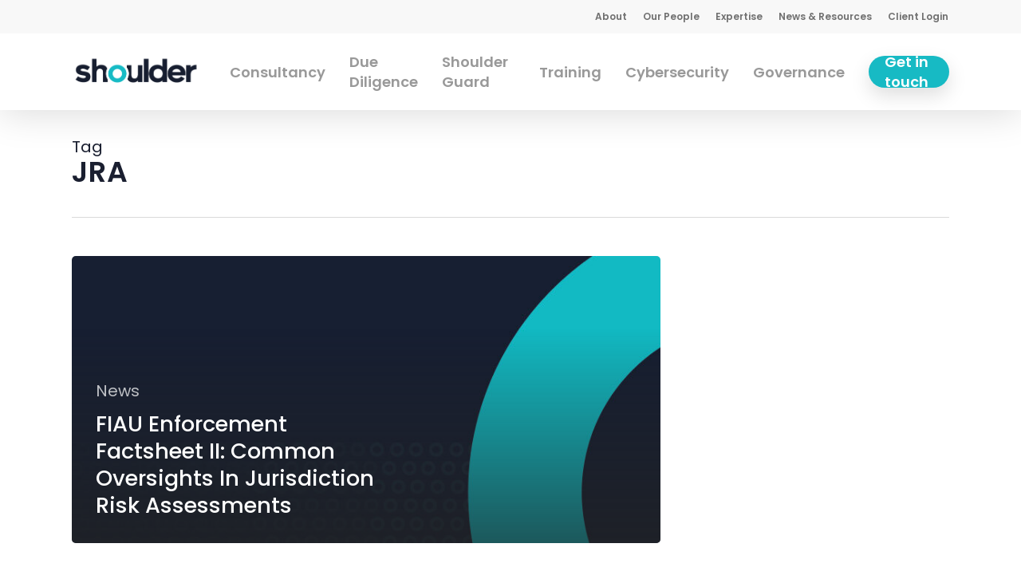

--- FILE ---
content_type: text/html; charset=utf-8
request_url: https://www.google.com/recaptcha/api2/anchor?ar=1&k=6Lf5lIkiAAAAAI0H61hh48w3Z0LqdWguB2Xvf_cu&co=aHR0cHM6Ly9zaG91bGRlci5tdDo0NDM.&hl=en&v=PoyoqOPhxBO7pBk68S4YbpHZ&size=invisible&anchor-ms=20000&execute-ms=30000&cb=rbt9w285mm4z
body_size: 48685
content:
<!DOCTYPE HTML><html dir="ltr" lang="en"><head><meta http-equiv="Content-Type" content="text/html; charset=UTF-8">
<meta http-equiv="X-UA-Compatible" content="IE=edge">
<title>reCAPTCHA</title>
<style type="text/css">
/* cyrillic-ext */
@font-face {
  font-family: 'Roboto';
  font-style: normal;
  font-weight: 400;
  font-stretch: 100%;
  src: url(//fonts.gstatic.com/s/roboto/v48/KFO7CnqEu92Fr1ME7kSn66aGLdTylUAMa3GUBHMdazTgWw.woff2) format('woff2');
  unicode-range: U+0460-052F, U+1C80-1C8A, U+20B4, U+2DE0-2DFF, U+A640-A69F, U+FE2E-FE2F;
}
/* cyrillic */
@font-face {
  font-family: 'Roboto';
  font-style: normal;
  font-weight: 400;
  font-stretch: 100%;
  src: url(//fonts.gstatic.com/s/roboto/v48/KFO7CnqEu92Fr1ME7kSn66aGLdTylUAMa3iUBHMdazTgWw.woff2) format('woff2');
  unicode-range: U+0301, U+0400-045F, U+0490-0491, U+04B0-04B1, U+2116;
}
/* greek-ext */
@font-face {
  font-family: 'Roboto';
  font-style: normal;
  font-weight: 400;
  font-stretch: 100%;
  src: url(//fonts.gstatic.com/s/roboto/v48/KFO7CnqEu92Fr1ME7kSn66aGLdTylUAMa3CUBHMdazTgWw.woff2) format('woff2');
  unicode-range: U+1F00-1FFF;
}
/* greek */
@font-face {
  font-family: 'Roboto';
  font-style: normal;
  font-weight: 400;
  font-stretch: 100%;
  src: url(//fonts.gstatic.com/s/roboto/v48/KFO7CnqEu92Fr1ME7kSn66aGLdTylUAMa3-UBHMdazTgWw.woff2) format('woff2');
  unicode-range: U+0370-0377, U+037A-037F, U+0384-038A, U+038C, U+038E-03A1, U+03A3-03FF;
}
/* math */
@font-face {
  font-family: 'Roboto';
  font-style: normal;
  font-weight: 400;
  font-stretch: 100%;
  src: url(//fonts.gstatic.com/s/roboto/v48/KFO7CnqEu92Fr1ME7kSn66aGLdTylUAMawCUBHMdazTgWw.woff2) format('woff2');
  unicode-range: U+0302-0303, U+0305, U+0307-0308, U+0310, U+0312, U+0315, U+031A, U+0326-0327, U+032C, U+032F-0330, U+0332-0333, U+0338, U+033A, U+0346, U+034D, U+0391-03A1, U+03A3-03A9, U+03B1-03C9, U+03D1, U+03D5-03D6, U+03F0-03F1, U+03F4-03F5, U+2016-2017, U+2034-2038, U+203C, U+2040, U+2043, U+2047, U+2050, U+2057, U+205F, U+2070-2071, U+2074-208E, U+2090-209C, U+20D0-20DC, U+20E1, U+20E5-20EF, U+2100-2112, U+2114-2115, U+2117-2121, U+2123-214F, U+2190, U+2192, U+2194-21AE, U+21B0-21E5, U+21F1-21F2, U+21F4-2211, U+2213-2214, U+2216-22FF, U+2308-230B, U+2310, U+2319, U+231C-2321, U+2336-237A, U+237C, U+2395, U+239B-23B7, U+23D0, U+23DC-23E1, U+2474-2475, U+25AF, U+25B3, U+25B7, U+25BD, U+25C1, U+25CA, U+25CC, U+25FB, U+266D-266F, U+27C0-27FF, U+2900-2AFF, U+2B0E-2B11, U+2B30-2B4C, U+2BFE, U+3030, U+FF5B, U+FF5D, U+1D400-1D7FF, U+1EE00-1EEFF;
}
/* symbols */
@font-face {
  font-family: 'Roboto';
  font-style: normal;
  font-weight: 400;
  font-stretch: 100%;
  src: url(//fonts.gstatic.com/s/roboto/v48/KFO7CnqEu92Fr1ME7kSn66aGLdTylUAMaxKUBHMdazTgWw.woff2) format('woff2');
  unicode-range: U+0001-000C, U+000E-001F, U+007F-009F, U+20DD-20E0, U+20E2-20E4, U+2150-218F, U+2190, U+2192, U+2194-2199, U+21AF, U+21E6-21F0, U+21F3, U+2218-2219, U+2299, U+22C4-22C6, U+2300-243F, U+2440-244A, U+2460-24FF, U+25A0-27BF, U+2800-28FF, U+2921-2922, U+2981, U+29BF, U+29EB, U+2B00-2BFF, U+4DC0-4DFF, U+FFF9-FFFB, U+10140-1018E, U+10190-1019C, U+101A0, U+101D0-101FD, U+102E0-102FB, U+10E60-10E7E, U+1D2C0-1D2D3, U+1D2E0-1D37F, U+1F000-1F0FF, U+1F100-1F1AD, U+1F1E6-1F1FF, U+1F30D-1F30F, U+1F315, U+1F31C, U+1F31E, U+1F320-1F32C, U+1F336, U+1F378, U+1F37D, U+1F382, U+1F393-1F39F, U+1F3A7-1F3A8, U+1F3AC-1F3AF, U+1F3C2, U+1F3C4-1F3C6, U+1F3CA-1F3CE, U+1F3D4-1F3E0, U+1F3ED, U+1F3F1-1F3F3, U+1F3F5-1F3F7, U+1F408, U+1F415, U+1F41F, U+1F426, U+1F43F, U+1F441-1F442, U+1F444, U+1F446-1F449, U+1F44C-1F44E, U+1F453, U+1F46A, U+1F47D, U+1F4A3, U+1F4B0, U+1F4B3, U+1F4B9, U+1F4BB, U+1F4BF, U+1F4C8-1F4CB, U+1F4D6, U+1F4DA, U+1F4DF, U+1F4E3-1F4E6, U+1F4EA-1F4ED, U+1F4F7, U+1F4F9-1F4FB, U+1F4FD-1F4FE, U+1F503, U+1F507-1F50B, U+1F50D, U+1F512-1F513, U+1F53E-1F54A, U+1F54F-1F5FA, U+1F610, U+1F650-1F67F, U+1F687, U+1F68D, U+1F691, U+1F694, U+1F698, U+1F6AD, U+1F6B2, U+1F6B9-1F6BA, U+1F6BC, U+1F6C6-1F6CF, U+1F6D3-1F6D7, U+1F6E0-1F6EA, U+1F6F0-1F6F3, U+1F6F7-1F6FC, U+1F700-1F7FF, U+1F800-1F80B, U+1F810-1F847, U+1F850-1F859, U+1F860-1F887, U+1F890-1F8AD, U+1F8B0-1F8BB, U+1F8C0-1F8C1, U+1F900-1F90B, U+1F93B, U+1F946, U+1F984, U+1F996, U+1F9E9, U+1FA00-1FA6F, U+1FA70-1FA7C, U+1FA80-1FA89, U+1FA8F-1FAC6, U+1FACE-1FADC, U+1FADF-1FAE9, U+1FAF0-1FAF8, U+1FB00-1FBFF;
}
/* vietnamese */
@font-face {
  font-family: 'Roboto';
  font-style: normal;
  font-weight: 400;
  font-stretch: 100%;
  src: url(//fonts.gstatic.com/s/roboto/v48/KFO7CnqEu92Fr1ME7kSn66aGLdTylUAMa3OUBHMdazTgWw.woff2) format('woff2');
  unicode-range: U+0102-0103, U+0110-0111, U+0128-0129, U+0168-0169, U+01A0-01A1, U+01AF-01B0, U+0300-0301, U+0303-0304, U+0308-0309, U+0323, U+0329, U+1EA0-1EF9, U+20AB;
}
/* latin-ext */
@font-face {
  font-family: 'Roboto';
  font-style: normal;
  font-weight: 400;
  font-stretch: 100%;
  src: url(//fonts.gstatic.com/s/roboto/v48/KFO7CnqEu92Fr1ME7kSn66aGLdTylUAMa3KUBHMdazTgWw.woff2) format('woff2');
  unicode-range: U+0100-02BA, U+02BD-02C5, U+02C7-02CC, U+02CE-02D7, U+02DD-02FF, U+0304, U+0308, U+0329, U+1D00-1DBF, U+1E00-1E9F, U+1EF2-1EFF, U+2020, U+20A0-20AB, U+20AD-20C0, U+2113, U+2C60-2C7F, U+A720-A7FF;
}
/* latin */
@font-face {
  font-family: 'Roboto';
  font-style: normal;
  font-weight: 400;
  font-stretch: 100%;
  src: url(//fonts.gstatic.com/s/roboto/v48/KFO7CnqEu92Fr1ME7kSn66aGLdTylUAMa3yUBHMdazQ.woff2) format('woff2');
  unicode-range: U+0000-00FF, U+0131, U+0152-0153, U+02BB-02BC, U+02C6, U+02DA, U+02DC, U+0304, U+0308, U+0329, U+2000-206F, U+20AC, U+2122, U+2191, U+2193, U+2212, U+2215, U+FEFF, U+FFFD;
}
/* cyrillic-ext */
@font-face {
  font-family: 'Roboto';
  font-style: normal;
  font-weight: 500;
  font-stretch: 100%;
  src: url(//fonts.gstatic.com/s/roboto/v48/KFO7CnqEu92Fr1ME7kSn66aGLdTylUAMa3GUBHMdazTgWw.woff2) format('woff2');
  unicode-range: U+0460-052F, U+1C80-1C8A, U+20B4, U+2DE0-2DFF, U+A640-A69F, U+FE2E-FE2F;
}
/* cyrillic */
@font-face {
  font-family: 'Roboto';
  font-style: normal;
  font-weight: 500;
  font-stretch: 100%;
  src: url(//fonts.gstatic.com/s/roboto/v48/KFO7CnqEu92Fr1ME7kSn66aGLdTylUAMa3iUBHMdazTgWw.woff2) format('woff2');
  unicode-range: U+0301, U+0400-045F, U+0490-0491, U+04B0-04B1, U+2116;
}
/* greek-ext */
@font-face {
  font-family: 'Roboto';
  font-style: normal;
  font-weight: 500;
  font-stretch: 100%;
  src: url(//fonts.gstatic.com/s/roboto/v48/KFO7CnqEu92Fr1ME7kSn66aGLdTylUAMa3CUBHMdazTgWw.woff2) format('woff2');
  unicode-range: U+1F00-1FFF;
}
/* greek */
@font-face {
  font-family: 'Roboto';
  font-style: normal;
  font-weight: 500;
  font-stretch: 100%;
  src: url(//fonts.gstatic.com/s/roboto/v48/KFO7CnqEu92Fr1ME7kSn66aGLdTylUAMa3-UBHMdazTgWw.woff2) format('woff2');
  unicode-range: U+0370-0377, U+037A-037F, U+0384-038A, U+038C, U+038E-03A1, U+03A3-03FF;
}
/* math */
@font-face {
  font-family: 'Roboto';
  font-style: normal;
  font-weight: 500;
  font-stretch: 100%;
  src: url(//fonts.gstatic.com/s/roboto/v48/KFO7CnqEu92Fr1ME7kSn66aGLdTylUAMawCUBHMdazTgWw.woff2) format('woff2');
  unicode-range: U+0302-0303, U+0305, U+0307-0308, U+0310, U+0312, U+0315, U+031A, U+0326-0327, U+032C, U+032F-0330, U+0332-0333, U+0338, U+033A, U+0346, U+034D, U+0391-03A1, U+03A3-03A9, U+03B1-03C9, U+03D1, U+03D5-03D6, U+03F0-03F1, U+03F4-03F5, U+2016-2017, U+2034-2038, U+203C, U+2040, U+2043, U+2047, U+2050, U+2057, U+205F, U+2070-2071, U+2074-208E, U+2090-209C, U+20D0-20DC, U+20E1, U+20E5-20EF, U+2100-2112, U+2114-2115, U+2117-2121, U+2123-214F, U+2190, U+2192, U+2194-21AE, U+21B0-21E5, U+21F1-21F2, U+21F4-2211, U+2213-2214, U+2216-22FF, U+2308-230B, U+2310, U+2319, U+231C-2321, U+2336-237A, U+237C, U+2395, U+239B-23B7, U+23D0, U+23DC-23E1, U+2474-2475, U+25AF, U+25B3, U+25B7, U+25BD, U+25C1, U+25CA, U+25CC, U+25FB, U+266D-266F, U+27C0-27FF, U+2900-2AFF, U+2B0E-2B11, U+2B30-2B4C, U+2BFE, U+3030, U+FF5B, U+FF5D, U+1D400-1D7FF, U+1EE00-1EEFF;
}
/* symbols */
@font-face {
  font-family: 'Roboto';
  font-style: normal;
  font-weight: 500;
  font-stretch: 100%;
  src: url(//fonts.gstatic.com/s/roboto/v48/KFO7CnqEu92Fr1ME7kSn66aGLdTylUAMaxKUBHMdazTgWw.woff2) format('woff2');
  unicode-range: U+0001-000C, U+000E-001F, U+007F-009F, U+20DD-20E0, U+20E2-20E4, U+2150-218F, U+2190, U+2192, U+2194-2199, U+21AF, U+21E6-21F0, U+21F3, U+2218-2219, U+2299, U+22C4-22C6, U+2300-243F, U+2440-244A, U+2460-24FF, U+25A0-27BF, U+2800-28FF, U+2921-2922, U+2981, U+29BF, U+29EB, U+2B00-2BFF, U+4DC0-4DFF, U+FFF9-FFFB, U+10140-1018E, U+10190-1019C, U+101A0, U+101D0-101FD, U+102E0-102FB, U+10E60-10E7E, U+1D2C0-1D2D3, U+1D2E0-1D37F, U+1F000-1F0FF, U+1F100-1F1AD, U+1F1E6-1F1FF, U+1F30D-1F30F, U+1F315, U+1F31C, U+1F31E, U+1F320-1F32C, U+1F336, U+1F378, U+1F37D, U+1F382, U+1F393-1F39F, U+1F3A7-1F3A8, U+1F3AC-1F3AF, U+1F3C2, U+1F3C4-1F3C6, U+1F3CA-1F3CE, U+1F3D4-1F3E0, U+1F3ED, U+1F3F1-1F3F3, U+1F3F5-1F3F7, U+1F408, U+1F415, U+1F41F, U+1F426, U+1F43F, U+1F441-1F442, U+1F444, U+1F446-1F449, U+1F44C-1F44E, U+1F453, U+1F46A, U+1F47D, U+1F4A3, U+1F4B0, U+1F4B3, U+1F4B9, U+1F4BB, U+1F4BF, U+1F4C8-1F4CB, U+1F4D6, U+1F4DA, U+1F4DF, U+1F4E3-1F4E6, U+1F4EA-1F4ED, U+1F4F7, U+1F4F9-1F4FB, U+1F4FD-1F4FE, U+1F503, U+1F507-1F50B, U+1F50D, U+1F512-1F513, U+1F53E-1F54A, U+1F54F-1F5FA, U+1F610, U+1F650-1F67F, U+1F687, U+1F68D, U+1F691, U+1F694, U+1F698, U+1F6AD, U+1F6B2, U+1F6B9-1F6BA, U+1F6BC, U+1F6C6-1F6CF, U+1F6D3-1F6D7, U+1F6E0-1F6EA, U+1F6F0-1F6F3, U+1F6F7-1F6FC, U+1F700-1F7FF, U+1F800-1F80B, U+1F810-1F847, U+1F850-1F859, U+1F860-1F887, U+1F890-1F8AD, U+1F8B0-1F8BB, U+1F8C0-1F8C1, U+1F900-1F90B, U+1F93B, U+1F946, U+1F984, U+1F996, U+1F9E9, U+1FA00-1FA6F, U+1FA70-1FA7C, U+1FA80-1FA89, U+1FA8F-1FAC6, U+1FACE-1FADC, U+1FADF-1FAE9, U+1FAF0-1FAF8, U+1FB00-1FBFF;
}
/* vietnamese */
@font-face {
  font-family: 'Roboto';
  font-style: normal;
  font-weight: 500;
  font-stretch: 100%;
  src: url(//fonts.gstatic.com/s/roboto/v48/KFO7CnqEu92Fr1ME7kSn66aGLdTylUAMa3OUBHMdazTgWw.woff2) format('woff2');
  unicode-range: U+0102-0103, U+0110-0111, U+0128-0129, U+0168-0169, U+01A0-01A1, U+01AF-01B0, U+0300-0301, U+0303-0304, U+0308-0309, U+0323, U+0329, U+1EA0-1EF9, U+20AB;
}
/* latin-ext */
@font-face {
  font-family: 'Roboto';
  font-style: normal;
  font-weight: 500;
  font-stretch: 100%;
  src: url(//fonts.gstatic.com/s/roboto/v48/KFO7CnqEu92Fr1ME7kSn66aGLdTylUAMa3KUBHMdazTgWw.woff2) format('woff2');
  unicode-range: U+0100-02BA, U+02BD-02C5, U+02C7-02CC, U+02CE-02D7, U+02DD-02FF, U+0304, U+0308, U+0329, U+1D00-1DBF, U+1E00-1E9F, U+1EF2-1EFF, U+2020, U+20A0-20AB, U+20AD-20C0, U+2113, U+2C60-2C7F, U+A720-A7FF;
}
/* latin */
@font-face {
  font-family: 'Roboto';
  font-style: normal;
  font-weight: 500;
  font-stretch: 100%;
  src: url(//fonts.gstatic.com/s/roboto/v48/KFO7CnqEu92Fr1ME7kSn66aGLdTylUAMa3yUBHMdazQ.woff2) format('woff2');
  unicode-range: U+0000-00FF, U+0131, U+0152-0153, U+02BB-02BC, U+02C6, U+02DA, U+02DC, U+0304, U+0308, U+0329, U+2000-206F, U+20AC, U+2122, U+2191, U+2193, U+2212, U+2215, U+FEFF, U+FFFD;
}
/* cyrillic-ext */
@font-face {
  font-family: 'Roboto';
  font-style: normal;
  font-weight: 900;
  font-stretch: 100%;
  src: url(//fonts.gstatic.com/s/roboto/v48/KFO7CnqEu92Fr1ME7kSn66aGLdTylUAMa3GUBHMdazTgWw.woff2) format('woff2');
  unicode-range: U+0460-052F, U+1C80-1C8A, U+20B4, U+2DE0-2DFF, U+A640-A69F, U+FE2E-FE2F;
}
/* cyrillic */
@font-face {
  font-family: 'Roboto';
  font-style: normal;
  font-weight: 900;
  font-stretch: 100%;
  src: url(//fonts.gstatic.com/s/roboto/v48/KFO7CnqEu92Fr1ME7kSn66aGLdTylUAMa3iUBHMdazTgWw.woff2) format('woff2');
  unicode-range: U+0301, U+0400-045F, U+0490-0491, U+04B0-04B1, U+2116;
}
/* greek-ext */
@font-face {
  font-family: 'Roboto';
  font-style: normal;
  font-weight: 900;
  font-stretch: 100%;
  src: url(//fonts.gstatic.com/s/roboto/v48/KFO7CnqEu92Fr1ME7kSn66aGLdTylUAMa3CUBHMdazTgWw.woff2) format('woff2');
  unicode-range: U+1F00-1FFF;
}
/* greek */
@font-face {
  font-family: 'Roboto';
  font-style: normal;
  font-weight: 900;
  font-stretch: 100%;
  src: url(//fonts.gstatic.com/s/roboto/v48/KFO7CnqEu92Fr1ME7kSn66aGLdTylUAMa3-UBHMdazTgWw.woff2) format('woff2');
  unicode-range: U+0370-0377, U+037A-037F, U+0384-038A, U+038C, U+038E-03A1, U+03A3-03FF;
}
/* math */
@font-face {
  font-family: 'Roboto';
  font-style: normal;
  font-weight: 900;
  font-stretch: 100%;
  src: url(//fonts.gstatic.com/s/roboto/v48/KFO7CnqEu92Fr1ME7kSn66aGLdTylUAMawCUBHMdazTgWw.woff2) format('woff2');
  unicode-range: U+0302-0303, U+0305, U+0307-0308, U+0310, U+0312, U+0315, U+031A, U+0326-0327, U+032C, U+032F-0330, U+0332-0333, U+0338, U+033A, U+0346, U+034D, U+0391-03A1, U+03A3-03A9, U+03B1-03C9, U+03D1, U+03D5-03D6, U+03F0-03F1, U+03F4-03F5, U+2016-2017, U+2034-2038, U+203C, U+2040, U+2043, U+2047, U+2050, U+2057, U+205F, U+2070-2071, U+2074-208E, U+2090-209C, U+20D0-20DC, U+20E1, U+20E5-20EF, U+2100-2112, U+2114-2115, U+2117-2121, U+2123-214F, U+2190, U+2192, U+2194-21AE, U+21B0-21E5, U+21F1-21F2, U+21F4-2211, U+2213-2214, U+2216-22FF, U+2308-230B, U+2310, U+2319, U+231C-2321, U+2336-237A, U+237C, U+2395, U+239B-23B7, U+23D0, U+23DC-23E1, U+2474-2475, U+25AF, U+25B3, U+25B7, U+25BD, U+25C1, U+25CA, U+25CC, U+25FB, U+266D-266F, U+27C0-27FF, U+2900-2AFF, U+2B0E-2B11, U+2B30-2B4C, U+2BFE, U+3030, U+FF5B, U+FF5D, U+1D400-1D7FF, U+1EE00-1EEFF;
}
/* symbols */
@font-face {
  font-family: 'Roboto';
  font-style: normal;
  font-weight: 900;
  font-stretch: 100%;
  src: url(//fonts.gstatic.com/s/roboto/v48/KFO7CnqEu92Fr1ME7kSn66aGLdTylUAMaxKUBHMdazTgWw.woff2) format('woff2');
  unicode-range: U+0001-000C, U+000E-001F, U+007F-009F, U+20DD-20E0, U+20E2-20E4, U+2150-218F, U+2190, U+2192, U+2194-2199, U+21AF, U+21E6-21F0, U+21F3, U+2218-2219, U+2299, U+22C4-22C6, U+2300-243F, U+2440-244A, U+2460-24FF, U+25A0-27BF, U+2800-28FF, U+2921-2922, U+2981, U+29BF, U+29EB, U+2B00-2BFF, U+4DC0-4DFF, U+FFF9-FFFB, U+10140-1018E, U+10190-1019C, U+101A0, U+101D0-101FD, U+102E0-102FB, U+10E60-10E7E, U+1D2C0-1D2D3, U+1D2E0-1D37F, U+1F000-1F0FF, U+1F100-1F1AD, U+1F1E6-1F1FF, U+1F30D-1F30F, U+1F315, U+1F31C, U+1F31E, U+1F320-1F32C, U+1F336, U+1F378, U+1F37D, U+1F382, U+1F393-1F39F, U+1F3A7-1F3A8, U+1F3AC-1F3AF, U+1F3C2, U+1F3C4-1F3C6, U+1F3CA-1F3CE, U+1F3D4-1F3E0, U+1F3ED, U+1F3F1-1F3F3, U+1F3F5-1F3F7, U+1F408, U+1F415, U+1F41F, U+1F426, U+1F43F, U+1F441-1F442, U+1F444, U+1F446-1F449, U+1F44C-1F44E, U+1F453, U+1F46A, U+1F47D, U+1F4A3, U+1F4B0, U+1F4B3, U+1F4B9, U+1F4BB, U+1F4BF, U+1F4C8-1F4CB, U+1F4D6, U+1F4DA, U+1F4DF, U+1F4E3-1F4E6, U+1F4EA-1F4ED, U+1F4F7, U+1F4F9-1F4FB, U+1F4FD-1F4FE, U+1F503, U+1F507-1F50B, U+1F50D, U+1F512-1F513, U+1F53E-1F54A, U+1F54F-1F5FA, U+1F610, U+1F650-1F67F, U+1F687, U+1F68D, U+1F691, U+1F694, U+1F698, U+1F6AD, U+1F6B2, U+1F6B9-1F6BA, U+1F6BC, U+1F6C6-1F6CF, U+1F6D3-1F6D7, U+1F6E0-1F6EA, U+1F6F0-1F6F3, U+1F6F7-1F6FC, U+1F700-1F7FF, U+1F800-1F80B, U+1F810-1F847, U+1F850-1F859, U+1F860-1F887, U+1F890-1F8AD, U+1F8B0-1F8BB, U+1F8C0-1F8C1, U+1F900-1F90B, U+1F93B, U+1F946, U+1F984, U+1F996, U+1F9E9, U+1FA00-1FA6F, U+1FA70-1FA7C, U+1FA80-1FA89, U+1FA8F-1FAC6, U+1FACE-1FADC, U+1FADF-1FAE9, U+1FAF0-1FAF8, U+1FB00-1FBFF;
}
/* vietnamese */
@font-face {
  font-family: 'Roboto';
  font-style: normal;
  font-weight: 900;
  font-stretch: 100%;
  src: url(//fonts.gstatic.com/s/roboto/v48/KFO7CnqEu92Fr1ME7kSn66aGLdTylUAMa3OUBHMdazTgWw.woff2) format('woff2');
  unicode-range: U+0102-0103, U+0110-0111, U+0128-0129, U+0168-0169, U+01A0-01A1, U+01AF-01B0, U+0300-0301, U+0303-0304, U+0308-0309, U+0323, U+0329, U+1EA0-1EF9, U+20AB;
}
/* latin-ext */
@font-face {
  font-family: 'Roboto';
  font-style: normal;
  font-weight: 900;
  font-stretch: 100%;
  src: url(//fonts.gstatic.com/s/roboto/v48/KFO7CnqEu92Fr1ME7kSn66aGLdTylUAMa3KUBHMdazTgWw.woff2) format('woff2');
  unicode-range: U+0100-02BA, U+02BD-02C5, U+02C7-02CC, U+02CE-02D7, U+02DD-02FF, U+0304, U+0308, U+0329, U+1D00-1DBF, U+1E00-1E9F, U+1EF2-1EFF, U+2020, U+20A0-20AB, U+20AD-20C0, U+2113, U+2C60-2C7F, U+A720-A7FF;
}
/* latin */
@font-face {
  font-family: 'Roboto';
  font-style: normal;
  font-weight: 900;
  font-stretch: 100%;
  src: url(//fonts.gstatic.com/s/roboto/v48/KFO7CnqEu92Fr1ME7kSn66aGLdTylUAMa3yUBHMdazQ.woff2) format('woff2');
  unicode-range: U+0000-00FF, U+0131, U+0152-0153, U+02BB-02BC, U+02C6, U+02DA, U+02DC, U+0304, U+0308, U+0329, U+2000-206F, U+20AC, U+2122, U+2191, U+2193, U+2212, U+2215, U+FEFF, U+FFFD;
}

</style>
<link rel="stylesheet" type="text/css" href="https://www.gstatic.com/recaptcha/releases/PoyoqOPhxBO7pBk68S4YbpHZ/styles__ltr.css">
<script nonce="C2foi9Yhju7M1CZcaD9Z3Q" type="text/javascript">window['__recaptcha_api'] = 'https://www.google.com/recaptcha/api2/';</script>
<script type="text/javascript" src="https://www.gstatic.com/recaptcha/releases/PoyoqOPhxBO7pBk68S4YbpHZ/recaptcha__en.js" nonce="C2foi9Yhju7M1CZcaD9Z3Q">
      
    </script></head>
<body><div id="rc-anchor-alert" class="rc-anchor-alert"></div>
<input type="hidden" id="recaptcha-token" value="[base64]">
<script type="text/javascript" nonce="C2foi9Yhju7M1CZcaD9Z3Q">
      recaptcha.anchor.Main.init("[\x22ainput\x22,[\x22bgdata\x22,\x22\x22,\[base64]/[base64]/[base64]/[base64]/[base64]/[base64]/[base64]/[base64]/[base64]/[base64]\\u003d\x22,\[base64]\x22,\[base64]/[base64]/DqMO+eMOUwoQ9DMKnPWDCk8OAw4PChW/CgShVw57Co8OOw78sS01mCcKQPRnCnjXChFUuwqnDk8Onw53DhxjDtw1fOBVybMKRwrsvDsOfw61UwrZNOcKxwpHDlsO/[base64]/DpsK1w4B0wq8OAcKwDcOWw6HDh2pkTRVpwo7DksKDwonCrF3DhkfDpyTCjmvCmxjDp30YwrYtciHCpcK4w6jClMKuwqpIAT3CtcKww4/DtUprOsKCw6bClSBQwo12GVwIwpA6KFXDhGM9w5McMlxwwpPChVQRwpxbHcKPXwTDrV7CtcONw7HDmcK7a8K9wqwEwqHCs8KwwqdmJcO5wr7CmMKZEcKgZRPDmsOIHw/DpEh/P8KzwqPChcOMb8KfdcKSwqPCqV/DryXDggTCqQzCp8OHPD4ew5Viw5LDssKiK0/DpGHCnQY+w7nCusKqCMKHwpMWw5djwoLCucOoScOgM3jCjMKUw6DDmR/[base64]/ZB8iwoBQwoVNSFLDvcOmQ03DqsKOJVg4wp1JIcOQw6rCsgzCmVvCqjvDs8KWwqHCmcO7QMKuXn3Dv1NMw5tDW8Otw70/w6YnFsOMJSbDrcKfQcOfwqTDj8KIZmwnIMK+wqzDqkNcw5DComnCvMOYZ8O0BQvDqTXDnxLCgsOKEnLDkB47wrZ1Kn9UAMKKw69YAcKMw4fCklXCkH3DqcKjw5XDgzY3w4bDuSpkH8Onwp7DkC7CjX55w6XCql8Qwr/[base64]/ClgrDjHB3woNjw6xjw6FrwpY2w4dccMK/c8KFw57Dj8OeJ8KNPzPDq00DasObwpnDhsOhw5JHY8O7MsOvwoLDncOFX0d8wpfCtVHDgsO3A8OAwrPCiyzCqT9Zb8OIEiFfOsOCw4VBw5EiwqDCmMOEFypZw4bCiDPDlsOhfyUgw6jCiSfCu8OrworDg2rCryARJ2PDvQIcIsKqwr/CpjPDssOmNTbChx5MJUEAdcKhZkHCq8O4woxKwoQlwqJ8IMK4wqfDj8OfwrjDkmjCgEAHOcK6O8OUPnzCicOTficrWcOCU3txQzDDjMOwwqLDrnfDssORw60Tw74lwr0mwoACTlDCn8OUNcKAGsObBcKyHMKkwrw/w4R9cCZfdk02w5zDtE/DlnxSwqfCt8KoWiMCZA/Ds8KIQQh7N8KmcDrCssOePAUIwphEwrDCnsOcFkXCminDkMKjwqTCnsKNCRXDhXvDq2PClMOTREHDiDEBOQrClDQRw6/DhMOIRDXDixslw7vCocK3w7fCq8KZfWBCXgESG8Kjwrx9NcOaI2Nzw5obw53ChxzDlMORwrMqSWxbwq4kw5djw43DtwzDtcOQwr4mw7MNwqbDlmBwAW3CnwDCiXU/FxoGFcKKw79pRMOqwrXDjsKDDsOVw7jCksO4U01TByjDjMO4w6AQZzvDsEUyfTEGAMOyIAnCpcKXw5kQajhDQC/[base64]/w7rCm0Few681TMKVecOqc3/Cr35kw5h2B33DsCvCvcO6w5DCl3xPYwTCjA4SdsO7wqB5Gh1ee0hia0dmHnnCm3TCoMKRJBjDpjfDrCvChjvDvjzDozTCjSXDtcOWJsKjXVbDvsOMa1stNT5kVhbCt0BsayNbTcKCw7/DnMOjTcOmWcOkBsKiaDAkX39Xw5vCscOWEnpSw4zDjVPCiMOww73DnWTChm4ww75nwpgJB8Kuw4HDmVhtwqTDvGDCkMKuIsOvw6gPHMK2SAo/F8Ksw4ZbwqjDmzPDp8OPw4HDqcKXwqsBw63Ch1TDrMKUD8Kyw5TCocO9wrbCjFHCjnNnU0/Clw0Gw4cQwrvCixnDksKjw7bDoiYbLcKHw4XDjcKlDsOhwqwvw5TDs8Oow4HDhsOew63DksOwMUsfVmFcw5t8dcOsdcK/czJwZjxqw6TDk8O7woNdwp3CqwFSwpYwwpvCkhXCiwF8wofDpzTCoMKtBzV1JUfDosKZKsKgwrEwdsK7wqbChjfClcKaBsO4HRnDqiEKwrPClHjCinwMdsKMw6vDnXnCvsOuAcK9aWw0dMOEw40NDA3ChwTCpSkzfsOITsOGwpPDoH/Dv8OZfWfCth7Cg1tmSMK7wpjCuCDCvxbDjn7DlkjClk7DrAdKJx7CmsKpL8Ocwq/Cu8OYaQ4cwoDDlMOowrYTZxZXGMKVwp8gA8Kmw7Bmw5LCncO6PXAdwpPCgAs4w6PDsUFHwqszwrsHc2jCtMOOw6LCo8ORUi7Du0TCvsKMZcOXwrNjfUHDsF/Cp2ZdM8Odw4dPU8KXGw7Cg3rDkjFBwrBmNB3CjsKBwok0w6HDrXLDkUFTCAVgGsO9WyYiw41+KcO2w7pkwpF1eAxpw6AVw5nDmcOqGMO3w4HCiCPDqVUCSQLCscK2c2h3w4nCmWTClcKhwqlSFg/CncKvF2PCqMKmAzAyLsOrX8OvwrZATlHDqcOkw7fDuC7Ds8O/S8KuUcKJdMOQfQUjJcONwoTDqkg1wqU3BVrDnUnDq3TChMO7ChYywp3DksO6wpzCi8OKwphhwp4bw4QHw7pJwoYyw5rDjMKXw4lBwoN9S0bClsKiwoE5w7Blw4FbYsOmDcKhwrvCksOlw7xlNU/Dr8Ktw5fCr0LCiMKlw4LCtcKUwrsAeMKTU8KmYcKkAcKtw6huMsOaS1h8woHDi0o7w4tewqDCiCbCkMKWW8KPRGTDocKFw6LDozF0wo4YDxglw6wYccK/J8Oww6VpODMkwoNbZwfCoE16ZMOZUE4/fsKjwpLCmgVFZMKkVMKbacOrKz7DoXDDmsOfwoTDncK/wq/Do8OTYsKtwoNebsKJw7IpwrnCsi8RwpU1wq7DsR/CsT4/[base64]/[base64]/wqTDk2V8wpXDhsOzw4cvw6HDvsKvw6fDt8KyU24/wr3ChH/[base64]/WMOZwoFmw418GMKowr/CicOiMcOuwq7DtEjDiQrCunHCgsKlCjU4wpdcRnwIwrnDvHo6JQrCnsOBP8KCIUPDksO6VMO/eMKrVh/DlmLCu8OHQlYsQsOxUsKAwpHDn0/[base64]/DiGDClcO1w7Jzw51Dw7rDl8Kzwp0iTwzCssKRwrcNw4BHwqXCrcKYw6rDmEFZdhhSw7JAGVIzQ33DocKfw6htD18VIXc/w77CohXDtD/Dqx7CjHzDtsKJThwzw6fDnB5Ew4fCncOpDBXDucKUU8KPwow0TMOpw7sRFj/DrmjCjE3DhFh8wpJ/w7kFAcKvw7syw4F0BCBwwrfChjbDvlsdwrN/fGrCvsOOa3EfwpExRcONT8OhwoDDv8OJeFh6woAfwrt4IcOsw6QIDsKJw6tRUsKPwrNaScOzw58+CcKAVMOpFMO7SMOIc8OOYifCgMK2wrxSwqfDimTCqkLCmcK7wq0cdUsMNljCnsOCw5rDlgzCuMKYYsKdBiUpbMK/[base64]/esO/[base64]/EB98w5DDosKcwp7Diw7DijrDj3DDosO9w5JFwrtmw6XDm03CmSkCwr8KXiHDisOxEzHDuMKrEx7CtMOTacKfUE7DjcKgw6DDnGY3NMOfw63Crx0/w5pbwqXDlTk4w4ZvQyJtU8OKwp1Cw741w4gtK3tIw6UWwrRdS0AccMO3w6bDuH5Ew4tqDwsOTm7DocKhw4daYsKZA8KtLcOTD8K/wqnClRIJw4/Dm8K7LMKEw6NjL8OldTgIU1VUwogwwqUEOsOrMkvDtAJWF8OkwrHDtcKsw6w9MSXDpcO/QWJxM8OiwpTCg8Kuw5jDqsOewo/Cu8O1w6jCm0xDacKtwpsTUyIGw5zDiF3DqMO7w7XCocK4TMOwwrzCqsKmwo/CjyBVwoAtacOewqp6wrd1w6TDrcOxOGDCo3vCtSJ0woopCMKSw4nDusOnIMO9w4vCiMODw6gUC3bCk8KwwoTDq8KPRwLCu1t7wqjCvSY+w5DDlWnCtFgEInBCA8OIYX05UWLDvjrCt8Ojwq/CkMO4GE/ClBDCsDgUagfCssO4w5xdw7N/[base64]/CscO9L0EjHMKbw7trKxhoNGfCjsOkWlVUIiXDgWI2w5vCoy5pwq/CoRDCmHtYw6vCqsKiJRDCl8OyccOaw4N0I8OGwopnw5JRwr7Dm8KEwpYeOxHDjMOaV2w9wqzDrVRAO8KQTSPDsRJgam/Cp8Kzb0PDtMOYw6Z7w7LChcOGF8K+fi/DgcKTO3Z3ZUQlDsKXD3URwo8iDcOmwqPCgnheP3TChQbCux8peMKuwoF4KkwNKyHDlsKSw6oPd8KOdcOfOCoOw6gLwpbCkRjDvcKpwpnDmMOEw5DDmQYPwr/[base64]/ColVlKMKBwrzCqygTwpHDqcOpKMK9w4TCvMO0FUASw4vDkjUtwp/Dk8OtenlLSsObVGPDssKBwpbCj1x4C8OJUFbDhMOgeBsNHcOdODAQw4nCpyFSw4NtJWPDncKCwqvDucOYw4PDucO8LMKGw6TCnsKpYcOTw5XDhsKGwrTDj1lMOMObw5HDoMOLw55/FgkGYsO3w43DjzxTw49iw5jDnBRhwoXDu0PCmcKpw5/[base64]/Dk8O4w6VRw4nDtkoHw5UoRMK+R8OWV8KawpzCsMKGESLCp2w7wrozwog4wps2w4d4KcOnw7DCiTYCHsOtC0TDiMKWblvDll1qU1HDqGnDtXbDr8K6wo48w7dmNBDCqSASwp7DncKew49NO8KHZxDCo2DDnsO/[base64]/[base64]/ClhDDi8KQdULCsgEYGcO3woBfw43ClMKaZzbCtiR4IsOMMsOnL0EewqZyQMOTJsKXeMO6wrw3woROQMOZw6YsCDElwqVbS8KowoZ3wqBPw7PCrUssLMKXwrAiw4pMw5LCpsOpw5HCusKvYsKKAgA/w61ATsO4wrjCnVDCj8Krw4DDvcK3F1/Dqx/CvsO1R8OLPwooJ10kw5/[base64]/w4o7ZyUrU8OeBzHDsjPCs8OHVw3CkBTDjmQfC8ORwq7CnMOAw7NNw6cZw7FIQ8OyesKfSsKswqEaY8KRwroeMgvCtcKFdsORwoHCgMOFLMKgCQ/CjG5hw6pvCj/CpQofP8KYwofDj2TDiRdeFMOzUljCpDTCg8Kwa8O/wrPChlM2FsOEOMK8wrovwpnDvUXDvBomwrDDh8KveMOeNsOIw75fw4ZMVMOYEig/wo0mDRnDpMKFw7FMF8OewpHDn0hJLcOrwrjCpMOOw7rCgHAMU8KdI8KFwqkwHX0Qw4EzwrfDlsKkwpAHUgXCrV7DgsOCw68swrJkwovChwx1PcOcTBRVw4XDo0jDjcKhw7Rqwp7CicOiBGd/fsOOwqHCqcKsG8O5w6Biw6ADw51bOcOEw4TCrMOyw7bCt8OAwqA0DMOjPUTCrjUuwpk1w6UOL8K2KGJRQRDCvsK1WANZPEV/wrMfwqfCtQrCsWx5wrQPPcONdMOXwp1QfcKCE2MSw5vCmMKpVsOKwqLDoFNZOcKTw6DCosO8Ww7DnsO7RcO4w4zDjMK0KsOwCMObw5TDlWlcwpEkw6jCvURPDcOCeQ5bwq/[base64]/CgxXDkcOWwpPCjcKNN1PCuHTDh8K4ZsOhw5rCvChNw5IIFcKGaRJhcMOlwogvwq/Di0JTQsKOHjh9w6nDk8O7wq7Dm8KkwpfCo8KFw68ONMKmwoFdwr7CqcKhNGojw7zDqMK2wovCpMK+RcKmwq88NUhqw6gywqUADjQjw5EGB8OQw7guTkDDgD9AFnPCv8KBwpXDiMOKw79pCW3ChBLCjmTDksOxPw/CpV3DpMOgw4sewq/DicKFQ8K/woUFGS5Qwo7DjcKdJQl2fsOcVMObHmbCkcO3wqR/LsOUGBU3w5zCvcK2HsKAw4TCu17DvEN3dHMAYk3CicOewq/[base64]/DgsO+eMKBNMORwpDDl8ObaRrClFUow5/DscOzw7LCo8OBQhfDmVDDn8OiwrZPbiPCrMO9w7XDh8KzE8KKw70LRXjCrVNyEAnDrcOSFQbDqAPCjxxSw6EuQQfCuAkJw7jDsVQ0wojCg8Oew5bCqCXDh8Oew4Uaw4HDtMOgw48/wpB1wrHDnTHClcOcYkArW8OXIlY6R8O2wqHCisKHw7bDgsKjwp7DmMK5AT3DoMO/wpbCpsKsZGlww6s8F1VEFcOyb8OGR8KDw65Pw6d2Rgsew7jCmkpHw4hww4nCuDdGwqXDg8OqwrTChi9GcSRdci7CpcKSDQEWwpl9T8Oqw6tkS8KYJ8OBwrPDsjnDpsKSw4DCkT0qw5jDmRjDjcKLaMKzwobCkjN9wphGAMKdwpYXRxPDulNDKcKVwrfCssO6wo/CoBpfw7sfIR3CulLDq0DChcKQTBZuw6fDqMKgwrzDg8OfwpbDksOyIxHDv8K9w5PDqSUAwr/CmyLDisO8c8OEwpnCpsKqJBPDtXXDusK6SsK9w7/DunhkwqXCn8OJw6B7IsKWH1rCvMKlblxtw4PClAddTMOswpwIcMOlwqVNw4w7wpU5wpp/ZMKqw6rCg8KJwq/[base64]/Em95PGnDpsOVw6HCvVoWeMOIw5HChRp8JHnDpSDDi1A4w45rccKvwojChMOIDCEbwpTDsnjCjxtZwqwhw5rCrEcRfzlGwrLCgsKTC8KCEBnCknHDjMKAwrLDtWJbZcKVR1fDrCvCmcOywopga3XClcKzbTwoUA/DlcOuwp5qwojDqsO/w6zCv8OXwobCoyPCt2wfJEVgw57Cq8KmCxnChcOEwoh7wr/DrsKawojDncKzw5vDoMK1wrvCo8KnLsO+VcKowozDmHFVw6DCuBRtfsOpM14gH8OBwpwPw5BUwpTDusONBRlzwo8jNcKKwpRswqfCtnnDmFTCk1UGwpvCrm1/[base64]/[base64]/[base64]/EMKHw6IgTsKZDcKCS8KTb2M2ccOnF01UOx7DnwfDoiB1AcOKw4bDkcO6w4M+EV7Djn1+woDDuw7ChXh4wqLDvsKiETvCk2PCssKhME/DkSzClsOVD8KMQ8KSw5DCu8KWwpk9wq7DtcOUcjzCvGTCgmLCs09Mw7PDoWMDZkkPIcOvacKkw5vDo8KMJcOOwokQD8O1wqbDmMKPw4rDnMOhw4TChRfCuTnCu2JaOEnDvzXCnQ/Cv8KnccKtfRN/Kn/CgsO3M33Di8Onw77DksOzBD0pwrHDpg/DtsKCw79mw51pB8KRIMKKU8K0PnbDqnDCp8OSGG1nw6VZwqZzw5/[base64]/[base64]/Dhi3Chg4nw5PDoRjDsjHDn8O8RggrwofDrTnDhwLCs8OxamkPJcKFw7pRcCXDsMO2wovCg8OLQcKywr0/[base64]/DgyXCiH7DtRvDt8Opwq4DwrVFw6LCjT5cwplDw6bDqTvCo8OAw7XDusOcPcO6wrNCVQQrw6jDjMOew7Uawo/CucOOHnfDqwrDoxXDm8OBM8KewpRFw6UHwrYsw7tYw547wqLDqsKOKcO6wpXDp8KhSMK0QsKAPsKDLMK9w7fDlGs+wrhrw4A/woLDgl/DkEDCnTrDqkLDsDvCqXAtRkQFwrrCogrDn8K2USsfLV/DrMKlRn/DkjrDhiPClsKbw5bDlMKSIH/Dkwonwqwnw4lrwrdswoR5XsKBIGxaOQ/Cg8KKw6hdw5gABMOVw7Yaw7PDpGvDhMKeM8KgwrrChMKOEsO5wp/CgsO0A8KKSsK0w77DpsOtwqUKw4c4wo3DmFkawp7Dm1bCtMKswr1Pw67CjsOVF1vDusOqMwnDoijCrsKyEXDCvsOXw4/[base64]/DlF1PZMKJw41Pw4hVOBoxw73DvMKwXMKDYcKxwqkqwrHDhX7DncKQKTbDoV3CqcOaw6BjGzTDhmtow70Kw5MdH27DjMOYw5BPLSvCnsKAaXPDkB8QwqbCgmHCsHDDpEgWwrjDvgbDugB9C0NHw5zCkHzCvcKQdVM2aMOSCHXCpMOgw7DDlB3Cq8KTd0l5w61OwpJ1Ui/CpS/Ds8OEw60mw5jCuxrDhUJbwp7DmhttGmgYwqYkwo7CqsOBwrc1w4VsOMOQUF0pCzRyUHfCjcKPw7I/wowbw4TChcOwacKYLMOMEDTDuHfDtMO6PAgFKz91w4BrRjzDqsOWAMK5w7LDiAnCiMK/w4HDp8K1wr7DjSDCv8KaWHHDvcKjwqfCt8Kbw6/[base64]/DrsKNw4XDiMKtQzfClcKlDDvDpFIGWcOCwoPDu8KKw5ggMlZtRmbChMKhw6wecsOlE37DiMK9Vm/DssOxw508FcKeI8O0IMOdPMOMw7dywqTCvV1YwoduwqjDhzBpw7/DrWRZw7nDjiJfVcOZwpBfwqLDiVrDjRlPwozCiMO4w5LCrcKkw6JGPXxhGGXCjQ5LccKDYGDDqMK6eiRcQsKYw7sHX3o1XcOZwp3Dt1zDvsK2UcOzRcKHD8Kdw5JqOCQ1W3g6ehhhwrjDrFw0Vi1Jw5Jxw5gBw7DDrDNFEwNONEbDg8K4w4Z/Tx1DF8OAwp3CvWDDt8KlFDDDlDxFMw9twrrCrCQdwop9RVTCpcOfwrfDsQjCjCnDtylHw47DpcKaw5YVw7djJ2jDs8KjwrfDt8ONR8OgIsOtwoQLw7wybAjDrsKXwpDClAQafmrCnsO2SsKMw5QJwq/Do2xqCcOIEsKBfUHCrkQAGGXDoQ7DksOfwp1Ac8O3BsO+w7JkPsOfEcOBw4LDrkrCj8OMwrctTMK0Fi4wCcK2w5fDosO8wonCrVkGwrk6wrHCgjslNhIiw4HCvnzChVcTbGcmb00gw5rDlyMgPwhNK8Kgw4Ajwr/[base64]/DjgfChF9rwpTDn0HDhX5Gwr3DqkUMw6MXw7/DoR7Drjk/[base64]/CvsOcw5wiw4TDicKQwo3Ch8O/wpDDmsKrwpRPw4rDqcK8ZkwdEsKIwrHDtMO8w5EUOzhswqZ7R0XDpgXDjMOtw7zCp8KHVMKjai3DlGYtwpJ4w5NfwoDCvTnDqMO9eD/DqVvDg8OnwprDjCPDpk/CgMO3wqd7Fg/CjWwywpN1w5Rmw71ocsOVEyFrw7jCiMKsw6nDrjnCnD/Do3/Cg0XCkyJTYcOPO3lEHcKSwoPDrHAzw7XCmlXDm8OWI8OmNlvDpMOrw6TChwrCkT1+w5zCiF0yTE8RwphWHMOWRsK5w7DDgGPCg2jCrMKAVcK+S1peVTlWw6/DpcK7w5XCoEMfGwHDklwIEcOYaD1PZQXDp0XDjgYuwo0jwqwNWMKxwrRJw4Afwq9CfsODdU0yGgPCnUzCsRMRXjgncTfDicKWw7sTw6DDh8OUw5VawqXCmsK/KUVawr7Cu07CiXJoScO7V8KlwrjCoMKgwoLCvsO7U3jDosKiaSrCugVFOEpMwoJdwrIWw5HCnMKMwq3Ct8KvwrEhT2/DqnkJwrLCscK5SWRjw49+wqBuw4bDhMOVw4/DjcO9Tyhnwow3woNoYwLDo8KPw6w0w6JEw6xjLzrDrcKrMAUNJBPCisKzPMOmw7/[base64]/Dj8Obwp3Dl8KLVSMpw6DDrsOpwrzCjlnCvAV0wrRTS8ONSsO0wobCkcKiwpDCj17CtsOKasKwd8KQwrrChkdDbl1+d8KjWMK9KcK1wo3Cg8OVw40gw6BLw6zCmTpfwpvClk7DvXjCn1vCiWQ8w5/DrcKCIsK5wrZsb0QqwpvCicOZd1DCk2Zmwqcbw49ZHcKRXVALEMKRKHLDoCJXwogXwqXDoMO/XsKhGMOfwrVEw7bCrsKhUcOxUsK9aMKsNVsiwrTCisKqEC/Cr2nDo8KBf34NZToBJh7CgsOkG8Oow5lOCMKyw4BZH1zClwvCllrCklbCssOqbDfDvcO5H8KDw6oZRMKgJgDCt8KIFC41WsK+GSp1wo5OVsKfYw3DuMOowqTCtDZHfcKpfzs+w7kVw5fDjsO6J8KmUsO/w6Zfwp7DrMKGw6TCv1FHG8OqwoYdwrnDpnUuw5vDmR7ChMKAw4QUwrDDhgXDn2F5wpxaZsKsw5bCoVbDjcOgwprDgcOBw7k9EcOFwq8ZL8KidsKPeMKRwq/[base64]/Cqm0YdcK3HcOnw6LDuXnCuhzCnQgZT8KQwoN/[base64]/[base64]/CmMKda8OIw5NIwqLDrcKwwqLDnsOwBcOCw7vDiXQnw5ZbRlYkwrxzRMOXXSFuw74zw7zClWQ+w7HCgMKkBmsOXh7DvgfCvMO/w7PCm8KPwpZFGUhmwoLDnCDCmcKud2F+wo/CtMOlw78nHXE6w4bDiXrCrcKRwqMvb8KTbMKqwrzDs1LDiMOBwotwwoclRcOaw7AQCcK1w6TCt8KnwqPCmV3Ci8KywoliwpVmwrl/UsOjw5hZwrPCtDglJ0zCusKDw5MmTmY6w4vDoU/CkcKxw7UCw4bDhw3Dig9SQ3rDo3TDtT8yMl/[base64]/[base64]/Dl8OfSMOfwosrwoDCtUkdwpsCb8Omw5fCocO+HsKAdGjChDw3cxo1bQXCgEfCucKrTAk4w6bDrWp6wrPDr8KSw5fCocOzBlXCvSTDsVDDumJRPMO4KhR8wpXCkcOFU8OUGGRRRsKow7lQw6LDpMOfasKIU0LDpDHCvMKSO8OcGMKZw6M1w7/ClgM/RcKUwrBJwoZswrhuw5JUw7IwwozDoMKNd3nDkhdQTyDCqH/CgABwdQIGwoEPw6nDk8KewpwTWsO2HBNkBMOtFcKwC8Kdwop7w4lMRsOGMHJuwoTDisO2wp7DshZpWGTCpjl4IsKeZ2fCjXzCrXDCv8KSYMOGw5DCo8O4XcOifkPCicOJw6dWw6QVasOZwoXDvH/CncO5bgN9wr0fwr3CvTfDnAHCmRsvwrMXOTzChcOJwqfDrcOUZcKuwrvCpArDjSFvTTzCuQsGQGhZwrvCvcO0KsKaw7Yiw5HCrFrCq8OTNljCt8KMwqDDgVxtw7B4wqzDuEPDuMOOwqApwqYuBCLDhDXCs8K/w4Yhw73DncKfw73CqcKVVltkwrrDhDRXCFHDucKbTsOwEMKFwplwG8Kif8Kyw7koMFNxFhp/wofCsGDCumUxVMOUQFTDpsK2DE/CqMK6F8Ouw6h6BB/[base64]/ClMKzw5xnwrVKwpzDowBMw7TDtMOYw4nDvyxGw4jDi8OTKEBBwq/CksK/fMK9woh9U0B/w58GwpjDt30fw5jCnBACYmfDlAXCvwnDucOQGMOSwpEMTQXCqg7Cr1vChh/DrG05wqRrwp1Fw4DCrQXDmiPClMKkYnTCl3rDt8K2OcKjNh9fS2PDh0c/[base64]/wphqwqsTQzLCqsKQNiUqYWxhVT7DqwRMw4LDk8KdF8OVUMKmZygww4kHwqLDusOOwplwEcOpwrZcfcOPw7MAw4wSDhIhw5zCoMOHwq7CtMKMVcOdw7BCwqPDisOwwothwqJfworDlFYfQz3DicOLYcKGwphbdsO4CcOpOy/CmcOZERB9w5jCksK0OsKlHGHCnEzDtsK6FsKiEMO0BcOnwohRwq7DhE9Yw5YBesOCwobDm8KvfiUGw67CocK/[base64]/DvlMBw43ClVrCuylZf37CiBBzKSolCMKnw7LDtTbDjMONemMNwqRnwrrDp0gAQcOdNgTDvAoaw6/Dr2EZRMO4w4DCnz8RbzTCssKvXTYSZRzCsH1wwrxUw5U/e1pew7sKIsOHasK+ODEXL1pNw7zDo8KrTUrDqSgdUTnCkmEzHsKPVsKfw6hJAgYsw5Zew4nCnwbDtcOlwqZdNTrDncKBUGjCvgMmw7soMDpOJhhHw6rDq8Otw7jCiMK2w4XDkh/[base64]/Ds8KwwoPDlELChiZRCDXCpsObVwQQwplrwogMw6PDjFRuKMKvFWMbYgDClcKbwonCr3MRwrVxNUo5XTw6woEPO3Yzwqt0w6YaJAcFwoPCgcKRw7DDm8OEwoNnUsKzwpXCuMKYbRvCq3/[base64]/CpsKHN8KQHnALwrUbw6DCg0vCiMO8wrNsw6M3AlEvwrvCucOFwqXDm8Kqw4PDssKFwrEewopaYsKrTsOSwq7CgcK9w7vDhMKBwoYNw7DDiC5TY0wOXsOqw6A4w4/Cti3DowXDp8OUwpvDqQ/DuMOcwptJwpjDgW/Ds2IKw79LQsO7ccKEIX/DpMK9w6cvJcKJWk0xbMKAw45sw5PDimvDlsOhw5UCBVY/w6kwVnBiwr9RcMOaDG/DucKBQkDCp8KsO8KfPxXCui7Ct8OZw7jClsKYL3xqwop9wrplc3F7ZsOIHMKAw7DDhsO6d3rCjMOSwrMBw50Xw6NzwqbCmsOaSsOXw4LDgU/DgUTClMKzLcKvMyxKw63DusK9wo7ChBVmw4XCg8Kaw7URP8O3AsOSAMOFQAl5ZMOAw4nCpQU/RsOjCHJwcHnCj1DDmcKCOkxjw4HDjHpGwrxGaXLDhH9ywq3DjRHCt1k/fHBTw7PCpGFMQ8OwwowJwpTDvyU8w4fCmAM0bcKQeMKRXcKtEsOjWR3DjiMeworDhDLCmgNTacKpwpExwqLDq8OwY8OyDiHCrsOIbcKjDMO/w7bCtcKKPBwge8OVw7TDoFzDjnNRwqxqa8OhwojCiMONQDwqScKGw67DkkI6ZMKDw5zDo0PDhsOsw79VWkEYw6DDiyvDr8OUw4B8w5fDs8K0wqHCk15iTzXCmsK3CcOZwoDDt8K6wo0Ow7zCk8K+GX7DlsKBQj7CoMOOby/Cil7Dn8OiZmvCuSnDjsOTw4tzBMK0c8KDCMKAOzbDhMOaccO6EsOHV8KZwojClsKGSE0sw6DCjcKZURfCicOGH8KXKMO7wqk6wopgbMKswpzDgMOGW8OfNgDCj0HChsONwrQ1woBaw45mw4DCtVbDrmvChwrCozPDgcOKWsOWwrzCisO7wqPDg8OZw6/DsFc6B8ONVVHDlC0Zw5bDr2N6w51IC0vDvTvCvm3Do8Ote8OHT8OmTsO5UzZ2LFM/wplTEcKlw6XCiGEEw7Jfw4rDhsKhdMOFw65Xw6zDhQjCsiYRJxjDlW3CgWo8w49Iw4N6ajjCrcOSw5fCosKUw6RLw5jDuMOVw7hswrAFCcOYJcO+C8KJcsOpw4XChMOgw4rDh8K/CWwdfwZQwr/DgMKqLhDCoRVrL8OcHcOjw6DCh8OXGcOZeMKYwonDo8OywpjDn8OHAwRLw6pqwoAZZsKSQcK/QMOqw60baMK3IRTCkXnDhMO/wpQSbgPCvGXDsMOFRcOEDMKnTcOqw4oAGMKLdRgCaRHDqEzDuMKLw4luMFnCnR1HT3l9WxFCIMK7w7XDrMOxSMOkFlMjERrCrcO1XcKsCsKgwoBaUsOYwoI+RsKOwoJrACsLa0UAQkoCZMOHNn/DoEnCixsww7N8wrnCpMOLEmg3woAZfcKxwqbDkMOEw4/Cv8OBwqvDosO1HMOTwrg2wpnCm0HDhcKEdMOrX8OgcwPDmU0Qw6gTcsKewpbDi1JRwos5QMKyLT/DpcOnw6Z9wqjCjkwqw6rDvntHw4TDhxAgwqsew59BCGPClsOiCsOjw6AYwqzCucKAw73CgGfDpcK1bsKfw4LDocK0e8O2woXCg2jDtsOIP3/DiG8OPsObwqbCoMKtD0p/w6huwrU0BFBwQsOFw4TDk8OcwpDCtm/Cp8Ojw7h2Ph7ChsK/SMKowqDCkjUIwrvCiMOwwrUaBcO0wrd9csKPC3nCp8O9Kx7DqmbCrwbDkg/[base64]/Dj0tGRm8EI8OPLxhlZhPClHrDq0rCosKGw7HDtcKlbsOcHyjDjcKxbhUKOsK0wotHFDPCqklCA8Ohw6DCrsOmOMKLwqrCrSHCp8Kuw41Pwo/DmRLCkMOVw5oSw6gJwoHDiMOuLcOVw4ogw7TDllbCsy9iw67CgCHCnDXCvcKDUcKsMcORGnE5wql2wq51wpLDkFUcchgqwqU2cMK6ImwiwoTCokYgHTHCrsOAVMOww5Fvw7bChcOPT8KMwpPDkcKIc1LDkcK2SsKww6LDgX1Wwp8aw5bDtMK/SFYHwonDgREJwp/DqUnCnG4NRmzCrMKiwqjCqCt5w43Dg8KxDEZEw4rDjRElw7bCnVAaw6PCu8KId8K5w6B6w5MPecOdOBvDnMO/XMOuSirDvGFqUnBrEFXDhW5GJ27DhsOvJn4dw5Z4wpcLA1ERWMOJwpnCoEHCscOVYgLCi8K1LzE0wqpPwrJIY8KxKcOdwqgYwqPCmcK/w4RFwoRrwrNxOSHDtlTCmsKrJkNVw7zCry7CpMKzwpIdAMKWw4nCqVMAVsK4L3rChsOfc8OQw5oCw59Kw55vwpwFYsOEeyBNwoxlw4DCusKdRXYww6HCsWgbCcK4w6jCi8KNw7Q2EnTCosKADMOIOyTClRrDmVrCn8KkPwzDmDjCtkXDmcKQwqrClB4TCHYtdRoEdMK/YcK/w4PDqkvDolJPw6zDiXsCFADDnwjDvMOQwqnDnkYie8Otwpo5w4ZxwoTDjcKDw7s1VcOxZw0KwptYw6vCp8KIWzQNCCAtw4VqwoUrwoHCgDnCqcKPw5QcJcKfwpHDm3bCkxPDrcKNQBTDrRhrHzTDqsKfQwwAVh7Do8O/Sw8ha8Okw6NvNsKZw7TCgjTDi1Ryw51QM1tKw5kBSkzDr2DCojfDocONw4nCuSwyPUPCr2Isw6nCnsKSe0FVBhHDqR4JMMKQwq/CgGLCjAvCj8K5wpLDtTXCiG3ClMOmwqbDkcKbTcK5wodULWcqXmHCr17CujNFw4/Dh8KRUCwCT8KFwoPCuFLDrx9twrXDhV1WWMKmKU3CqzzClsK5D8OWIjfDhcK/VsKcJsK/woDDqiQUDSnDm1gdwrpVwpbDq8K6YMK8HMKSNcKNw7nDl8OCw4lFw6wIw4HDv2DCjDpNQlVBw5hMwoTCpRcpDXsWeglcwocNbEICBMO6wo3CoyLDjQwDGsK/w6Ylw6RXwr7Cu8Osw4whLnvCt8KXLw7DjkcBwqMNwp7CncKMIMK3wqx6w7nCtmp+XMOlw7zDlTzDqkXDp8OBw51rwopGE316wrjDp8Kww7XCtSRYw5fDv8KbwohEWGJ4wp7DuD/ChBMxw4fDuS/DixJ1w5bDjQ/Cr3EIw5nCgx7DncOWccO5ScKbwqrDrQTDpcOOJcOUTUZBwqjDqV/[base64]/woB5w5jCq8KpZioqVcKGwqrDp8K4wr83KUg5LTdtwqLCgMKhwrzDt8K4VcO6MMObwpvDm8KlUWhZw6xUw7lyYWBbw6DClQrCnBN8eMO/[base64]/Cn8K1wqZtw6fDq8KLeAHDrE3DkH8gwpo6wofCmA5Aw5DCtwTClRlfw5/DljtHIsOTw4rDjD/DnTIdwrcgw5XCrcOOw5hbNmZzPMOoP8KkLcO3w6dZw7zDjMK2w58GUTcTDMKyNQYWCE88wofDngfCtT0VNx42wpPCvDhbw5jCoHdBwrnDuynDscKtF8K/GQwwwqPClsK2wo/DjsO6w5HDp8OiwofDvsKkwprDilPDrWMIw65dwprDl0zDucKyAgkvZD8Qw5BXEWdlwo0TIMOGNmVQdC3CgsKUw6fDscKtwoNKwrZ/[base64]/[base64]/CqG7DmsKGT8Opw65bLHg4T0bCuVhPw6zDnXB4L8OPwpbCpMKNdRs8w7F7woXDhnnDrU8Ww4wOfsOkBilTw7bDh3bCmRVoV0bCs09cacKEb8O7w4fDlGUqwotMHsOdw7bDhcKRFcKXw4vChcO7wrUbwqITEsKxw7zCpcKoQV5sVMO/bMOdGMO8wrx9Clx3wqwRw6sbYSA9ESvDjWZ+A8KnbWlDW2UkwpR3NcKRw6fCm8Ogdx8ow7AUIsKZO8O2wokPUAfCkDo/UcKPWgLCqMOUDsOsw5MEA8Khwp7DnwYfwqxYw6B+McK+Yg/DmcO3N8K8w6fCrMKQwqU/dF3CtXvDixgbwrQcw6TCrcKKX2HDmMOBPWXDhcOEWMKIAiPDlClEw4xXwpLDuTwINcO1L0E9wpoDcsKNwpPDllvCoUPDsn3CocONwpXDlMKUY8ODV289w4FAWm1/[base64]/[base64]/[base64]/CpcKBXnwtOsKfKw9pw4EMwqZnMcOcw4hBwpXCvj/[base64]/w4guFhwLbcKJw5LDqHQObGvCj3nCksOkYMOQwq/DkMOWZh4NSjpyfQbDgXTCs0HDnggew4pRw6lywq1/dC0bGsKcfDdrw6xDMi7CpsKnFkjCs8OKU8OqecOqwpPCtcKSw6ohw5Vnwoc2McOKesKkw6/[base64]/CosOdwqYHXHEWdifDqcOswpvDisO0w4HDqhvCocOEw5vCkwtIwoLDhsK8wr7CicKOT3vDmcKUwoYyw4w+wpzDgsOgw5Fqw7JPDQlKOsOBHzLDvHXDm8KeacOKaMKEwpDCgcK/NsOJwokfDsKvLx/CqCklwpEvfMOsAcKzdRkxw54mAMOxKUrDhsKkPTTDosO8FsORZjHDnwRfR3rCsQLDu19kFsKzTCN3w7rDnSHCtsO5wqAuw5dPwqnDhsOtw6heXmjDncOrwojDr23DhsKLfMKPw6rDuX/CjkrDs8OJw4rDrxJfGsKqBAbCuV/DnsOWw53CsTIVdw7CpDXDqcO9CMKawr/CoXvCpSnCqAppwo3Cs8KcaTHCjRslPiDDvMOrC8O3Uy/CvhrDiMKiAMKMHMKBwo/[base64]/[base64]/Cu8KFw6lXfsKhHTAUwo4+ScKEw7bDtw48wpLDoGoWwoIewoLDl8O5wr7Ds8Krw7zDhXUwwobCqCQKKiHCgcK1w5o/[base64]/O2hQworDplTCjijDnW7Dl25RwqhVw54vw4gCDAx5HXZYIcOrCsOGwo8xw43Cqw5MKCcBw7zCh8O+EsO7flYYwoTCrMKaw4HDusO5wp9uw4DDvcOyO8Kcw6jCqcOuRCQIw73ColXCtjzCpU/ClTXCmljCmjYjZHlewqxawp3Cq25VwqDCgcOQwrDDtMOmwpcXwqxgNMK+woUZC2Iyw6ZQEcOBwp5Cw7AwBHwIw6tDXQTCusODFxlLwq/[base64]/w6rCn3xNwp0yNMKGw7lsD3RfaQJGTcKARnobSsOZwqYVaSpiwpwIwrTDkcO5Z8Oaw5PCtAHDpsKlT8KBw7QKM8Kvw4Bhw4o8a8O/O8OfQ2fDvUjDj1vClcK3UMOSwqR6IMK6w7NBe8OiK8KOdSXDk8OyDj/CmHDDlsKcQnTCnyFxwrJawo/ChsOLBgHDvsOfwp9/[base64]/DpsKNbkjDq0bCnMKsaMOSDX/[base64]/DnMORw5MZA8KmYMO7wplEw6l/VsOEwqg0w5cmD03Dsn4Uw7opRwTDmiJXJlvCpR7ClhUCwo8ewpTDrltaBcKrdMOiREbCksOCw7fCmmpvw5PDjcOAXcKsCcKccn4YwoXCocKnXcKbwrIhwrsfwqTDs3nCiHUnRHkUXcKuw5NOKcOPw5DDlcKDw48cay9vwp/DswHDjMKaGENoKU7CpijDqy4nbXxLw7nCvUlmZcKAaMK7IBfCo8KLw6zDvTXDkMOAKm7DicK6wr9Kw4ASJR1/Ug/DnMO6D8KYXXhdNsOXw5NPw5TDlg3DnFUTwrDCv8OcBMOwTCXDkhQvwpZEwpfCn8OSXh3Dun1xCcKCw7LDisOEHsOVw5fCvQrDqyguDMOXSyIuf8KyWMOnwpYrw7dwwq3CosO7w6/CgVczw4XCv1VhS8K6wp04D8O/ZWExBMOmwoDDkcOMw7HCvXrDmsKSwoTDonjDj1TDrAPDs8KkIVfDhwLClEvDmkB+wq9Uwqd3wqLDuBgXwrrCnU1OwrHDlSnCiQ3CtD7DpsKRw54rwrvCsMKJT0/[base64]/[base64]/DlyBdwpTDgcOEVsKSw67DtC/CmMKnwq8Iwo57T8OIw5TDosOcw7J0w5PDpcObwoXDvRHCthrChXPDhcKxw6/DjT/Cr8OHwofDnsK4D2ghw5ZZw5BBMsOeTCrDpcO5Zw3DjsOUNEjCuyHDocKtLMOSex4vwrbCqQAaw7wEwrM8wpDCryDDuMKqEcK9w6lPUHg3KMOLAcKFAG/CjFxpw7QWQFZtw7/CncKCPXzChkDCkcKmLXbDjMOtYh1WHcK8w7fDnwlRw53CncKgw67DqAszCMK8\x22],null,[\x22conf\x22,null,\x226Lf5lIkiAAAAAI0H61hh48w3Z0LqdWguB2Xvf_cu\x22,0,null,null,null,0,[16,21,125,63,73,95,87,41,43,42,83,102,105,109,121],[1017145,652],0,null,null,null,null,0,null,0,null,700,1,null,0,\[base64]/76lBhn6iwkZoQoZnOKMAhk\\u003d\x22,0,0,null,null,1,null,0,1,null,null,null,0],\x22https://shoulder.mt:443\x22,null,[3,1,1],null,null,null,1,3600,[\x22https://www.google.com/intl/en/policies/privacy/\x22,\x22https://www.google.com/intl/en/policies/terms/\x22],\x22xNdFSCvMllHfOOQkn6trzfJwuNHq/zt99Odv0EWno+c\\u003d\x22,1,0,null,1,1768730860059,0,0,[242,152,208,49],null,[169,251,58],\x22RC-1RpMfeJ1HWbvRw\x22,null,null,null,null,null,\x220dAFcWeA6wCO1fLt43I-1QCCAtYI2NKMrk-hm-nZV8bABrnqD44LG3vp3pAN9eBd5aO3vFAWRF-zR96Q-3Yyy0MamcTLapRbHrPA\x22,1768813659951]");
    </script></body></html>